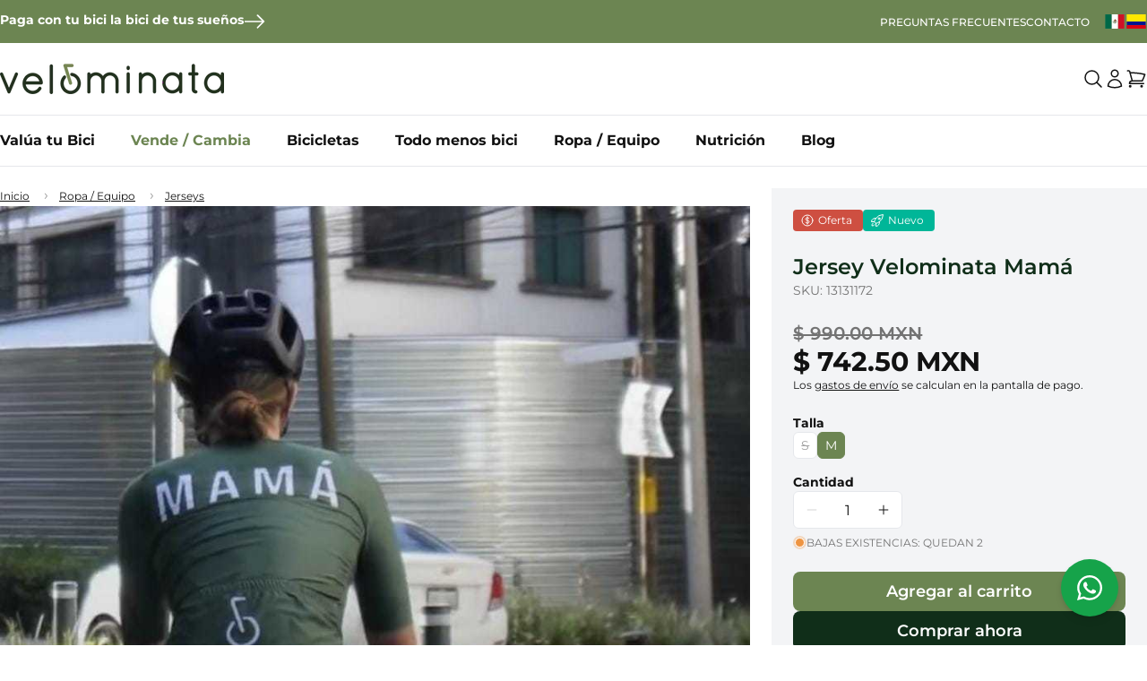

--- FILE ---
content_type: text/html; charset=utf-8
request_url: https://www.velominata.mx/variants/41851863564459/?section_id=pickup-availability
body_size: 755
content:
<div id="shopify-section-pickup-availability" class="shopify-section">
<pickup-availability-preview class="mt-6 px-6 block relative"><div class="flex flex-col items-start gap-1"><p class="text-sm leading-snug">
          <b>Disponible en:</b> <span class="color-foreground">Velominata Santa Fe</span>
        </p>
        <p class="text-xs italic">Normalmente está listo en 2 a 4 días (en nuestra otra tienda de 2-4 días hábiles)</p>
        <button
          id="ShowPickupAvailabilityDrawer"
          class="text-xs underline leading-none hidden"
          aria-haspopup="dialog"
        >Ver información de la tienda
</button></div>
  </pickup-availability-preview>

  <pickup-availability-drawer
    class="bg-white h-full w-full lg:w-96 p-8 opacity-0 overflow-y-auto fixed z-50 top-0 right-0 transition-all duration-300 ease-in-out translate-x-full border-l open:translate-x-0 open:opacity-100"
    tabindex="-1"
    role="dialog"
    aria-modal="true"
    aria-labelledby="PickupAvailabilityHeading"
  >
    <div class="flex items-start justify-between gap-4 mb-2">
      <h2 class="text-lg font-bold leading-1" id="PickupAvailabilityHeading">
        Jersey Velominata Mamá
      </h2>
      <button
        class="bg-transparent text-velo-green-light hover:text-velo-green-dark cursor-pointer block"
        type="button"
        aria-label="Cerrar"
      >
        <svg
  xmlns="http://www.w3.org/2000/svg"
  aria-hidden="true"
  focusable="false"
  fill="none"
  viewBox="0 0 18 17"
  class="h-4 w-4icon-close"
>
  <path d="M.865 15.978a.5.5 0 00.707.707l7.433-7.431 7.579 7.282a.501.501 0 00.846-.37.5.5 0 00-.153-.351L9.712 8.546l7.417-7.416a.5.5 0 10-.707-.708L8.991 7.853 1.413.573a.5.5 0 10-.693.72l7.563 7.268-7.418 7.417z" fill="currentColor">
</svg>

      </button>
    </div><p class="text-gray-600 text-sm leading-1 mb-4 capitalize">Talla:&nbsp;<span>M</span></p><ul class="list-none" role="list" data-store-availability-drawer-content><li class="py-4 border-b first:border-t last:border-b-0 last:pb-0">
          <h3 class="font-lg font-bold text-velo-green-dark leading-none mb-2">
            Velominata Santa Fe
          </h3>
          <p class="flex gap-0.5 items-start text-xs mb-2 leading-none empty:hidden"><span class="text-velo-green-light font-bold">
                Retiro disponible,
                normalmente está listo en 2 a 4 días
              </span></p><address class="text-sm leading-snug not-italic">
            <p>482 Avenida Santa Fe<br>Lomas de Santa Fe<br>05349 Ciudad de México DF<br>México</p>
<p class="m-0">5531195127</p></address>
        </li></ul>
  </pickup-availability-drawer></div>

--- FILE ---
content_type: text/javascript
request_url: https://www.velominata.mx/cdn/shop/t/22/assets/product-image-zoom.js?v=89273284083306538911713133178
body_size: 311
content:
let zoomed=!1;function zoomImage(id){const img=document.getElementById(id);let container=img.parentElement;const resetZoom=()=>{!img.dataset.zoomOut&&img.dataset.zoomIn&&(img.dataset.zoomOut=!0),img.style="",container.style="",zoomed=!1,setTimeout(()=>{img.classList.add("duration-500"),img.classList.add("md:duration-300")},0),document.getElementById("g2").classList.remove("zoom-active")},handleMouseMove=e=>{if(zoomed){const rect=container.getBoundingClientRect();updateImagePosition(img,rect,e.clientX,e.clientY)}};let previousTouch=null;const speedFactor=.2,movementThreshold=1,handleTouchMove=e=>{if(zoomed){const rect=container.getBoundingClientRect();if(previousTouch||(previousTouch=e.touches[0]),e.touches.length>1)return;const currentTranslate=img.style.transform.match(/translate\(([^)]+)\)/),currentTranslateX=currentTranslate?currentTranslate[1].split(",")[0]:0,currentTranslateY=currentTranslate?currentTranslate[1].split(",")[1]:0,touch=e.touches[0],diffX=previousTouch?(touch.clientX-previousTouch.clientX)*speedFactor:0,diffY=previousTouch?(touch.clientY-previousTouch.clientY)*speedFactor:0;if(Math.abs(diffX)<movementThreshold&&Math.abs(diffY)<movementThreshold)return;const newTranslateX=parseInt(currentTranslateX)+diffX,newTranslateY=parseInt(currentTranslateY)+diffY,scale=img.naturalWidth/rect.width;img.style.transform=`scale(${scale}) translate(${newTranslateX}px, ${newTranslateY}px)`,previousTouch=touch}};function updateImagePosition(img2,rect,clientX,clientY){const scale=img2.naturalWidth/rect.width,left=(2*(clientX-rect.left)-rect.width)/2*-scale/4,top=(2*(clientY-rect.top)-rect.height)/2*-scale/4,maxLeft=(img2.width*scale-rect.width)/scale/2,maxTop=(img2.height*scale-rect.height)/scale/2,boundedLeft=left<-maxLeft?-maxLeft:left>maxLeft?maxLeft:left,boundedTop=top<-maxTop?-maxTop:top>maxTop?maxTop:top;img2.style.transform=`scale(${scale}) translate(${boundedLeft}px, ${boundedTop}px)`}const handleZoomClick=e=>{if(img.closest(".blaze-slide--active")!==null)if(zoomed)resetZoom();else{img.dataset.zoomIn||(img.dataset.zoomIn=!0),document.getElementById("g2").classList.add("zoom-active"),container.style.width=`${img.width}px`,container.style.height=`${img.closest(".blaze-slide--active").offsetHeight}px`,img.style.position="absolute",zoomed=!0;const rect=container.getBoundingClientRect();if(e.target!==img){updateImagePosition(img,rect,rect.left+rect.width/2,rect.top+rect.height/2),setTimeout(()=>{img.classList.remove("duration-500"),img.classList.remove("md:duration-300")},300);return}updateImagePosition(img,rect,e.clientX,e.clientY),setTimeout(()=>{img.classList.remove("duration-500"),img.classList.remove("md:duration-300")},300)}};img.addEventListener("click",handleZoomClick),img.addEventListener("mousemove",handleMouseMove),img.addEventListener("touchmove",handleTouchMove),img.addEventListener("touchend",()=>{previousTouch=null}),img.addEventListener("mouseleave",resetZoom),document.getElementById("zoom-toggle").addEventListener("touchstart",handleZoomClick)}document.querySelectorAll(".velo-image-zoom").forEach(img=>{zoomImage(img.id)});
//# sourceMappingURL=/cdn/shop/t/22/assets/product-image-zoom.js.map?v=89273284083306538911713133178


--- FILE ---
content_type: text/javascript
request_url: https://www.velominata.mx/cdn/shop/t/22/assets/media-gallery.js?v=154520226142575580511713133134
body_size: -389
content:
customElements.get("media-gallery")||customElements.define("media-gallery",class extends HTMLElement{constructor(){super(),this.elements={images:this.querySelectorAll('[id^="ProductMedia"]'),thumbnails:this.querySelectorAll('[id^="ProductThumbnail"] .product__media_thumbnail')},this.currentActiveThumbnail=this.elements.thumbnails[0],this.currentActiveThumbnail.classList.add("is-active"),this.bindEvents()}bindEvents(){this.elements.thumbnails.forEach(thumbnail=>{thumbnail.addEventListener("click",e=>this.onThumbnailClick(e,thumbnail.dataset.image))})}onThumbnailClick(event,thumbnail){window.pauseAllMedia(),this.toggleThumbnail(event.currentTarget),this.toggleProductImage(thumbnail)}setActiveMedia(mediaId){this.targetThumbnail=this.querySelector(`[data-image="ProductMedia-${mediaId}"]`),this.toggleThumbnail(this.targetThumbnail),this.toggleProductImage(`ProductMedia-${mediaId}`)}toggleThumbnail(thumbnailTarget){this.elements.thumbnails.forEach(thumbnail=>{thumbnail.classList.remove("is-active")}),thumbnailTarget.classList.add("is-active")}toggleProductImage(thumbnail){this.elements.images.forEach(image=>{image.id===thumbnail?(image.classList.add("opacity-100"),image.classList.remove("hidden")):(image.classList.remove("opacity-100"),image.classList.add("hidden"))})}});
//# sourceMappingURL=/cdn/shop/t/22/assets/media-gallery.js.map?v=154520226142575580511713133134


--- FILE ---
content_type: text/javascript
request_url: https://www.velominata.mx/cdn/shop/t/22/assets/slideshow.js?v=99704837480968525131711934822
body_size: -251
content:
class SlideshowComponent extends HTMLElement{constructor(){super(),this.currentSlide=0,this.interval=this.dataset.speed*1e3,this.autoplay=this.dataset.autoplay==="true",this.slides=this.querySelectorAll(".slider-slide"),this.dots=this.querySelectorAll(".slider-dot"),this.autoplay&&(this.timer=setInterval(this.changeSlide.bind(this),this.interval)),this.bindEvents()}bindEvents(){this.dots.forEach((dot,index)=>{dot.addEventListener("click",()=>{this.changeSlide(index)})})}changeSlide(n){for(let i=0;i<this.slides.length;i++)this.slides[i].style.display="none",this.dots[i].classList.remove("bg-velo-green-dark"),this.dots[i].classList.add("bg-velo-light-gray");this.currentSlide=(this.currentSlide+1)%this.slides.length,n!==void 0&&(this.autoplay&&(clearInterval(this.timer),this.timer=setInterval(this.changeSlide.bind(this),this.interval)),this.currentSlide=n),this.slides[this.currentSlide].style.display="block",this.dots[this.currentSlide].classList.remove("bg-velo-light-gray"),this.dots[this.currentSlide].classList.add("bg-velo-green-dark")}}customElements.define("slideshow-component",SlideshowComponent);
//# sourceMappingURL=/cdn/shop/t/22/assets/slideshow.js.map?v=99704837480968525131711934822


--- FILE ---
content_type: text/javascript
request_url: https://www.velominata.mx/cdn/shop/t/22/assets/blaze-slider.dev.js?v=167513656311444152971711934821
body_size: 2394
content:
var BlazeSlider=function(){"use strict";function calculatePages(slider){const{slidesToShow,slidesToScroll,loop}=slider.config,{isStatic,totalSlides}=slider,pages=[],lastIndex=totalSlides-1;for(let startIndex=0;startIndex<totalSlides;startIndex+=slidesToScroll){const _endIndex=startIndex+slidesToShow-1;if(_endIndex>lastIndex)if(loop){const endIndex=_endIndex-totalSlides;pages.push([startIndex,endIndex])}else{const startIndex2=lastIndex-slidesToShow+1,lastPageIndex=pages.length-1;(pages.length===0||pages.length>0&&pages[lastPageIndex][0]!==startIndex2)&&pages.push([startIndex2,lastIndex]);break}else pages.push([startIndex,_endIndex]);if(isStatic)break}return pages}function calculateStates(slider){const{totalSlides}=slider,{loop}=slider.config,pages=calculatePages(slider),states=[],lastPageIndex=pages.length-1;for(let pageIndex=0;pageIndex<pages.length;pageIndex++){let nextPageIndex,prevPageIndex;loop?(nextPageIndex=pageIndex===lastPageIndex?0:pageIndex+1,prevPageIndex=pageIndex===0?lastPageIndex:pageIndex-1):(nextPageIndex=pageIndex===lastPageIndex?lastPageIndex:pageIndex+1,prevPageIndex=pageIndex===0?0:pageIndex-1);const currentPageStartIndex=pages[pageIndex][0],nextPageStartIndex=pages[nextPageIndex][0],prevPageStartIndex=pages[prevPageIndex][0];let nextDiff=nextPageStartIndex-currentPageStartIndex;nextPageStartIndex<currentPageStartIndex&&(nextDiff+=totalSlides);let prevDiff=currentPageStartIndex-prevPageStartIndex;prevPageStartIndex>currentPageStartIndex&&(prevDiff+=totalSlides),states.push({page:pages[pageIndex],next:{stateIndex:nextPageIndex,moveSlides:nextDiff},prev:{stateIndex:prevPageIndex,moveSlides:prevDiff}})}return states}const START="start",END="end";function fixSliderConfig(slider){const{slidesToScroll,slidesToShow}=slider.config,{totalSlides,config}=slider;if(totalSlides<slidesToShow&&(console.warn("slidesToShow can not be larger than number of slides. Setting slidesToShow = totalSlides instead."),config.slidesToShow=totalSlides),!(totalSlides<=slidesToShow)&&(slidesToScroll>slidesToShow&&(console.warn("slidesToScroll can not be greater than slidesToShow. Setting slidesToScroll = slidesToShow instead"),config.slidesToScroll=slidesToShow),totalSlides<slidesToScroll+slidesToShow)){const properSlidesToScroll=totalSlides-slidesToShow;console.warn(`slidesToScroll = ${slidesToScroll} is too large for a slider with ${totalSlides} slides with slidesToShow=${slidesToShow}, setting max possible slidesToScroll = ${properSlidesToScroll} instead.`),config.slidesToScroll=properSlidesToScroll}}class Automata{constructor(totalSlides,config){this.config=config,this.totalSlides=totalSlides,this.isTransitioning=!1,constructAutomata(this,totalSlides,config)}next(pages=1){if(this.isTransitioning||this.isStatic)return;const{stateIndex}=this;let slidesMoved=0,newStateIndex=stateIndex;for(let i=0;i<pages;i++){const state=this.states[newStateIndex];slidesMoved+=state.next.moveSlides,newStateIndex=state.next.stateIndex}if(newStateIndex!==stateIndex)return this.stateIndex=newStateIndex,[stateIndex,slidesMoved]}prev(pages=1){if(this.isTransitioning||this.isStatic)return;const{stateIndex}=this;let slidesMoved=0,newStateIndex=stateIndex;for(let i=0;i<pages;i++){const state=this.states[newStateIndex];slidesMoved+=state.prev.moveSlides,newStateIndex=state.prev.stateIndex}if(newStateIndex!==stateIndex)return this.stateIndex=newStateIndex,[stateIndex,slidesMoved]}}function constructAutomata(automata,totalSlides,config){automata.stateIndex=0,fixSliderConfig(automata),automata.isStatic=totalSlides<=config.slidesToShow,automata.states=calculateStates(automata)}function scrollPrev(slider,slideCount){const rAf=requestAnimationFrame;if(!slider.config.loop)noLoopScroll(slider);else{disableTransition(slider),slider.offset=-1*slideCount,updateTransform(slider),wrapPrev(slider,slideCount);const reset=()=>{rAf(()=>{enableTransition(slider),rAf(()=>{slider.offset=0,updateTransform(slider),onSlideEnd(slider)})})};slider.isDragging?isTouch()?slider.track.addEventListener("touchend",reset,{once:!0}):slider.track.addEventListener("pointerup",reset,{once:!0}):rAf(reset)}}function scrollNext(slider,slideCount){const rAf=requestAnimationFrame;slider.config.loop?(slider.offset=-1*slideCount,updateTransform(slider),setTimeout(()=>{wrapNext(slider,slideCount),disableTransition(slider),slider.offset=0,updateTransform(slider),rAf(()=>{rAf(()=>{enableTransition(slider),onSlideEnd(slider)})})},slider.config.transitionDuration)):noLoopScroll(slider)}function onSlideEnd(slider){if(slider.onSlideCbs){const state=slider.states[slider.stateIndex],[firstSlideIndex,lastSlideIndex]=state.page;slider.onSlideCbs.forEach(cb=>cb(slider.stateIndex,firstSlideIndex,lastSlideIndex))}}function noLoopScroll(slider){slider.offset=-1*slider.states[slider.stateIndex].page[0],updateTransform(slider),onSlideEnd(slider)}function wrapPrev(slider,count){const len=slider.slides.length;for(let i=0;i<count;i++){const slide=slider.slides[len-1];slider.track.prepend(slide)}}function wrapNext(slider,count){for(let i=0;i<count;i++)slider.track.append(slider.slides[0])}function updateTransform(slider){const{track,offset,dragged}=slider;offset===0?track.style.transform=`translate3d(${dragged}px,0px,0px)`:track.style.transform=`translate3d(  calc( ${dragged}px + ${offset} * (var(--slide-width) + ${slider.config.slideGap})),0px,0px)`}function enableTransition(slider){slider.track.style.transitionDuration=`${slider.config.transitionDuration}ms`}function disableTransition(slider){slider.track.style.transitionDuration="0ms"}const slideThreshold=10,isTouch=()=>"ontouchstart"in window;function handlePointerDown(downEvent){const track=this,slider=track.slider;slider.isTransitioning||(slider.dragged=0,track.isScrolled=!1,track.startMouseClientX="touches"in downEvent?downEvent.touches[0].clientX:downEvent.clientX,"touches"in downEvent||(downEvent.target||track).setPointerCapture(downEvent.pointerId),disableTransition(slider),updateEventListener(track,"addEventListener"))}function handlePointerMove(moveEvent){const track=this,x="touches"in moveEvent?moveEvent.touches[0].clientX:moveEvent.clientX,dragged=track.slider.dragged=x-track.startMouseClientX,draggedAbs=Math.abs(dragged);draggedAbs>5&&(track.slider.isDragging=!0),draggedAbs>15&&moveEvent.preventDefault(),track.slider.dragged=dragged,updateTransform(track.slider),!track.isScrolled&&track.slider.config.loop&&dragged>slideThreshold&&(track.isScrolled=!0,track.slider.prev())}function handlePointerUp(){const track=this,dragged=track.slider.dragged;track.slider.isDragging=!1,updateEventListener(track,"removeEventListener"),track.slider.dragged=0,updateTransform(track.slider),enableTransition(track.slider),track.isScrolled||(dragged<-1*slideThreshold?track.slider.next():dragged>slideThreshold&&track.slider.prev())}const preventDefault=event=>event.preventDefault();function dragSupport(slider){const track=slider.track;track.slider=slider;const event=isTouch()?"touchstart":"pointerdown";track.addEventListener(event,handlePointerDown),track.addEventListener("click",event2=>{(slider.isTransitioning||slider.isDragging)&&(event2.preventDefault(),event2.stopImmediatePropagation(),event2.stopPropagation())},{capture:!0}),track.addEventListener("dragstart",preventDefault)}function updateEventListener(track,method){track[method]("contextmenu",handlePointerUp),isTouch()?(track[method]("touchend",handlePointerUp),track[method]("touchmove",handlePointerMove)):(track[method]("pointerup",handlePointerUp),track[method]("pointermove",handlePointerMove))}function handleAutoplay(slider){const config=slider.config;if(!config.enableAutoplay)return;const dir=config.autoplayDirection==="to left"?"next":"prev";slider.autoplayTimer=setInterval(()=>{slider[dir]()},config.autoplayInterval),config.stopAutoplayOnInteraction&&slider.el.addEventListener(isTouch()?"touchstart":"mousedown",()=>{clearInterval(slider.autoplayTimer)},{once:!0})}const defaultConfig={slideGap:"20px",slidesToScroll:1,slidesToShow:1,loop:!0,enableAutoplay:!1,stopAutoplayOnInteraction:!0,autoplayInterval:3e3,autoplayDirection:"to left",enablePagination:!0,transitionDuration:300,transitionTimingFunction:"ease",draggable:!0};function createConfig(blazeConfig){const config={...defaultConfig};for(const media in blazeConfig)if(window.matchMedia(media).matches){const mediaConfig=blazeConfig[media];for(const key in mediaConfig)config[key]=mediaConfig[key]}return config}function handleNavigation(slider){const prev=slider.el.querySelector(".blaze-prev"),next=slider.el.querySelector(".blaze-next");prev&&(prev.onclick=()=>{slider.prev()}),next&&(next.onclick=()=>{slider.next()})}function handlePagination(slider){if(!slider.config.enablePagination||slider.isStatic)return;const paginationContainer=slider.el.querySelector(".blaze-pagination");if(!paginationContainer)return;slider.paginationButtons=[];const total=slider.states.length;for(let index=0;index<total;index++){const button=document.createElement("button");slider.paginationButtons.push(button),button.textContent=1+index+"",button.ariaLabel=`${index+1} of ${total}`,paginationContainer.append(button),button.slider=slider,button.index=index,button.onclick=handlePaginationButtonClick}slider.paginationButtons[0].classList.add("active")}function handlePaginationButtonClick(){const index=this.index,slider=this.slider,stateIndex=slider.stateIndex,loop=slider.config.loop,diff=Math.abs(index-stateIndex),inverseDiff=slider.states.length-diff,scrollOpposite=diff>slider.states.length/2&&loop;index>stateIndex?scrollOpposite?slider.prev(inverseDiff):slider.next(diff):scrollOpposite?slider.next(inverseDiff):slider.prev(diff)}function isTransitioning(slider,time=slider.config.transitionDuration){slider.isTransitioning=!0,setTimeout(()=>{slider.isTransitioning=!1},time)}class BlazeSlider2 extends Automata{constructor(blazeSliderEl,blazeConfig){const track=blazeSliderEl.querySelector(".blaze-track"),slides=track.children,config=blazeConfig?createConfig(blazeConfig):{...defaultConfig};super(slides.length,config),this.config=config,this.el=blazeSliderEl,this.track=track,this.slides=slides,this.offset=0,this.dragged=0,this.isDragging=!1,this.el.blazeSlider=this,this.passedConfig=blazeConfig;const slider=this;track.slider=slider,construct(config,slider);let ignoreResize=!1,width=0;window.addEventListener("resize",()=>{if(width===0){width=window.innerWidth;return}const newWidth=window.innerWidth;width!==newWidth&&(width=newWidth,ignoreResize||(ignoreResize=!0,setTimeout(()=>{slider.refresh(),ignoreResize=!1},200)))})}next(count){if(this.isTransitioning)return;const transition=super.next(count);if(!transition){isTransitioning(this);return}const[prevStateIndex,slideCount]=transition;handleStateChange(this,prevStateIndex),isTransitioning(this),scrollNext(this,slideCount)}prev(count){if(this.isTransitioning)return;const transition=super.prev(count);if(!transition){isTransitioning(this);return}const[prevStateIndex,slideCount]=transition;handleStateChange(this,prevStateIndex),isTransitioning(this),scrollPrev(this,slideCount)}stopAutoplay(){clearInterval(this.autoplayTimer)}destroy(){this.track.removeEventListener(isTouch()?"touchstart":"pointerdown",handlePointerDown),this.stopAutoplay(),this.paginationButtons?.forEach(button=>button.remove()),this.el.classList.remove("static"),this.el.classList.remove(START)}refresh(){const newConfig=this.passedConfig?createConfig(this.passedConfig):{...defaultConfig};this.destroy(),construct(newConfig,this)}onSlide(cb){return this.onSlideCbs||(this.onSlideCbs=new Set),this.onSlideCbs.add(cb),()=>this.onSlideCbs.delete(cb)}}function handleStateChange(slider,prevStateIndex){const classList=slider.el.classList,stateIndex=slider.stateIndex,buttons=slider.paginationButtons;slider.config.loop||(stateIndex===0?classList.add(START):classList.remove(START),stateIndex===slider.states.length-1?classList.add(END):classList.remove(END)),buttons&&slider.config.enablePagination&&(buttons[prevStateIndex].classList.remove("active"),buttons[stateIndex].classList.add("active"))}function construct(config,slider){const track=slider.track;slider.slides=track.children,slider.offset=0,slider.config=config,constructAutomata(slider,slider.totalSlides,config),config.loop||slider.el.classList.add(START),config.enableAutoplay&&!config.loop&&(console.warn("enableAutoplay:true is not consistent with loop:false, auto-fixing with enableAutoplay:false"),config.enableAutoplay=!1),track.style.transitionProperty="transform",track.style.transitionTimingFunction=slider.config.transitionTimingFunction,track.style.transitionDuration=`${slider.config.transitionDuration}ms`;const{slidesToShow,slideGap}=slider.config;slider.el.style.setProperty("--slides-to-show",slidesToShow+""),slider.el.style.setProperty("--slide-gap",slideGap),slider.isStatic?slider.el.classList.add("static"):config.draggable&&dragSupport(slider),handlePagination(slider),handleAutoplay(slider),handleNavigation(slider),updateTransform(slider)}return BlazeSlider2}();
//# sourceMappingURL=/cdn/shop/t/22/assets/blaze-slider.dev.js.map?v=167513656311444152971711934821
